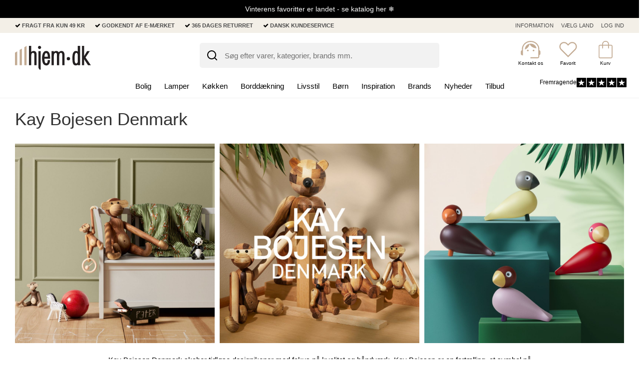

--- FILE ---
content_type: image/svg+xml
request_url: https://sw12669.sfstatic.io/upload_dir/templates/hjem/assets/images/trust-5-stars.svg
body_size: 1234
content:
<?xml version="1.0" encoding="UTF-8"?>
<svg id="Layer_1" xmlns="http://www.w3.org/2000/svg" version="1.1" viewBox="0 0 239.4 45.6">
  <!-- Generator: Adobe Illustrator 29.3.1, SVG Export Plug-In . SVG Version: 2.1.0 Build 151)  -->
  <defs>
    <style>
      .st0 {
        fill: #fff;
      }
    </style>
  </defs>
  <g>
    <rect y="0" width="45.6" height="45.6" rx="2.1" ry="2.1"/>
    <path class="st0" d="M22.8,7.3l3.8,11.8h12.4l-10,7.3,3.8,11.8-10-7.3-10.1,7.3,3.8-11.8-10.1-7.3h12.4s3.8-11.8,3.8-11.8Z"/>
  </g>
  <g>
    <rect x="48.5" y="0" width="45.6" height="45.6" rx="2.1" ry="2.1"/>
    <path class="st0" d="M71.3,7.3l3.8,11.8h12.4l-10.1,7.3,3.8,11.8-10.1-7.3-10,7.3,3.8-11.8-10-7.3h12.4l3.8-11.8h0Z"/>
  </g>
  <g>
    <rect x="96.9" y="0" width="45.6" height="45.6" rx="2.1" ry="2.1"/>
    <path class="st0" d="M119.7,7.3l3.8,11.8h12.4l-10.1,7.3,3.8,11.8-10.1-7.3-10.1,7.3,3.8-11.8-10.1-7.3h12.4l3.8-11.8h0Z"/>
  </g>
  <g>
    <rect x="145.4" y="0" width="45.6" height="45.6" rx="2.1" ry="2.1"/>
    <path class="st0" d="M168.2,7.3l3.8,11.8h12.4l-10.1,7.3,3.8,11.8-10.1-7.3-10.1,7.3,3.8-11.8-10.1-7.3h12.4l3.8-11.8h0Z"/>
  </g>
  <g>
    <rect x="193.8" y="0" width="45.6" height="45.6" rx="2.1" ry="2.1"/>
    <path class="st0" d="M216.6,7.3l3.8,11.8h12.4l-10.1,7.3,3.8,11.8-10.1-7.3-10.1,7.3,3.8-11.8-10.1-7.3h12.4l3.8-11.8h0Z"/>
  </g>
</svg>

--- FILE ---
content_type: application/javascript
request_url: https://sw12669.sfstatic.io/upload_dir/templates/hjem/assets/js/klaviyo.tracking.js
body_size: 1836
content:
var replaceFrom = 'w71.h71';
var replaceTo = 'w293.h293.fill';

let basketReady = false;
let productReady = false; 

var _learnq = _learnq || [];

let domain = location.protocol + '//' + location.hostname + (location.port ? ':' + location.port : '');
if (window.platform && window.platform.subscribe && window.platform.consent.STATISTICS) { 
 console.log('cat we')
    window.platform.subscribe("/cart/ready", function () {
        basketReady = true;
        klaviyoTrack('basket');
    });
    window.platform.subscribe("/product/ready", function () {
        productReady = true;
        klaviyoTrack('product');
    });
   
          
    if ($('.category-headline').html() || $('.kategori-banner').html()) {  
        _learnq.push(["track", "Viewed Category",{
            "CategoryName": $('h1').first().text(),
            "CategoryID": window.platform.page.categoryId,
            "URL": window.platform.page.url 
        }]);
    }
        
}

function klaviyoTrack(str) {
    console.log('track start');
    var sessionInfo = window.platform;

    if (sessionInfo.page.isProduct && basketReady && productReady) { 
        
        $('[data-product="buyButton"]').on('click', function () {
            $.cookie('AddedToBasketMessageTriggered', true);
        });

        let name = sessionInfo.product.Title;
        let ProductNumber = sessionInfo.product.Id;
        let brand = sessionInfo.product.ProducerTitle;
        let price = sessionInfo.product.Prices[0].PriceMin;
        let url = window.location.href;
        let categories = [sessionInfo.product.CategoryTitle];
        let image = domain + sessionInfo.product.Images[0];

        
        $('[data-w-checkout="modal-open"]').on('click', function () {

            if (str == 'product') {
                setTimeout(function() {

                    //added to cart
                    var total = sessionInfo.cart.CartSubTotalPrice;
                    var products = GetBasketProducts(sessionInfo);
                
                    _learnq.push(["track", "Added to Cart", {
                        "$value": total,
                        "AddedItemProductName": name,
                        "AddedItemProductID": ProductNumber,
                        "AddedItemCategories": categories,
                        "AddedItemImageURL": image,
                        "AddedItemURL": url,
                        "AddedItemPrice": price,
                        "AddedItemQuantity": 1,
                        "CheckoutURL": CreateCheckoutUrl(products),
                        "Items": products
                    }]);
                
                
                    //identify
                    if (sessionInfo.user !== null) {
                        _learnq.push(['identify', { '$email': email }]);
                    }
                    
                    //started checkout
                    StartedCheckout(sessionInfo);

                },5000);
            }

        });
        
        if ($.cookie('AddedToBasketMessageTriggered') === "true") {
            $.removeCookie('AddedToBasketMessageTriggered');
            var total = sessionInfo.cart.CartSubTotalPrice;
            var products = GetBasketProducts(sessionInfo);

            _learnq.push(["track", "Added to Cart", {
                "$value": total,
                "AddedItemProductName": name,
                "AddedItemProductID": ProductNumber,
                "AddedItemCategories": categories,
                "AddedItemImageURL": image,
                "AddedItemURL": url,
                "AddedItemPrice": price,
                "AddedItemQuantity": 1,
                "CheckoutURL": CreateCheckoutUrl(products),
                "Items": products
            }]);
        }
        else {

            let item = {
                "ProductName": name,
                "ProductID": ProductNumber,
                "Categories": categories,
                "ImageURL": image,
                "URL": url,
                "Brand": brand,
                "Price": price,
            };

            _learnq.push(["track", "Viewed Product", item]);

            _learnq.push(["trackViewedItem", {
                "Title": item.ProductName,
                "ItemId": item.ProductID,
                "Categories": item.Categories,
                "ImageUrl": item.ImageURL,
                "Url": item.URL,
                "Metadata": {
                    "Brand": item.Brand,
                    "Price": item.Price,
                }
            }]);
        }
        
        //mobile pay checkout
        //$('[data-w-checkout="modal-open"]').one('click', function () {
        $('.m-product-title').on('click', function () {
            /*
            setTimeout(function() {
              
                //added to cart
                total = sessionInfo.cart.CartSubTotalPrice;
                products = GetBasketProducts(sessionInfo);
            
                _learnq.push(["track", "Added to Cart", {
                    "$value": total,
                    "AddedItemProductName": name,
                    "AddedItemProductID": ProductNumber,
                    "AddedItemCategories": categories,
                    "AddedItemImageURL": image,
                    "AddedItemURL": url,
                    "AddedItemPrice": price,
                    "AddedItemQuantity": 1,
                    "CheckoutURL": CreateCheckoutUrl(products),
                    "Items": products
                }]);
            
            
                //started checkout
                //identify
                if (sessionInfo.user !== null) {
                    _learnq.push(['identify', { '$email': email }]);
                }
                StartedCheckout(sessionInfo);
        
                console.log('done');
            },5000);
            */
        });
    }
     else if (sessionInfo.page.isCheckout && !sessionInfo.page.isCheckoutComplete) { 
        if (sessionInfo.user === null) {
            let $input = $('#email');
            $input.on('blur', function () {
                let email = $('#email').val();
                if (email.indexOf('@') > -1) { 
                    //_learnq.push(['identify', { '$email': email }]);
                     setTimeout(function() {
                        StartedCheckout(sessionInfo);
                    },2000);
                }
            });
            StartedCheckout(sessionInfo);
        }
        else {
            let email = sessionInfo.user.Username;
            if (sessionInfo.user.Email !== "") email = sessionInfo.user.Email
            //_learnq.push(['identify', { '$email': email }]);
            StartedCheckout(sessionInfo);
        }
    }
}

function CreateCheckoutUrl(products) {
	let basketProducts = [];
    for (let i = 0; i < products.length; i++) {
		basketProducts.push({
            "product": products[i].ProductID,
            "amount": products[i].Quantity
        });
    }
    return domain + '/actions/cart/addmulti/?input='+JSON.stringify(basketProducts);
}

function StartedCheckout(sessionInfo) {
    let products = GetBasketProducts(sessionInfo);
    let total = sessionInfo.cart.CartSubTotalPrice;
    let names = [];
    for (let i = 0; i < products.length; i++) {
        names.push(products[i].ProductName);
    }
    let date = new Date();
    let timeStamp = date.getTime();

    _learnq.push(["track", "Started Checkout", {
        "$event_id": uuidv4() + '_' + timeStamp,
        "$value": total,
        "ItemNames": names,
        "CheckoutURL": CreateCheckoutUrl(products),
        "Items": products
    }]);
}

function uuidv4() {
    return 'xxxxxxxx-xxxx-4xxx-yxxx-xxxxxxxxxxxx'.replace(/[xy]/g, function (c) {
        let r = Math.random() * 16 | 0, v = c == 'x' ? r : (r & 0x3 | 0x8);
        return v.toString(16);
    });
}

function GetBasketProducts(sessionInfo) {
    let basket = sessionInfo.cart.CartProduct;

    let products = [];

    for (let i = 0; i < basket.length; i++) {
        products.push({
            "ProductID": basket[i].ProductId,
            "ProductName": basket[i].Title,
            "Quantity": basket[i].Amount,
            "ItemPrice": basket[i].Price,
            "RowTotal": basket[i].FullPriceWithVat,
            "ProductURL": domain + basket[i].Url,
            "ImageURL": basket[i].CartImage.replace(replaceFrom,replaceTo),
            "VariantID": basket[i].VariantId
        });
    }
    return products;
}
